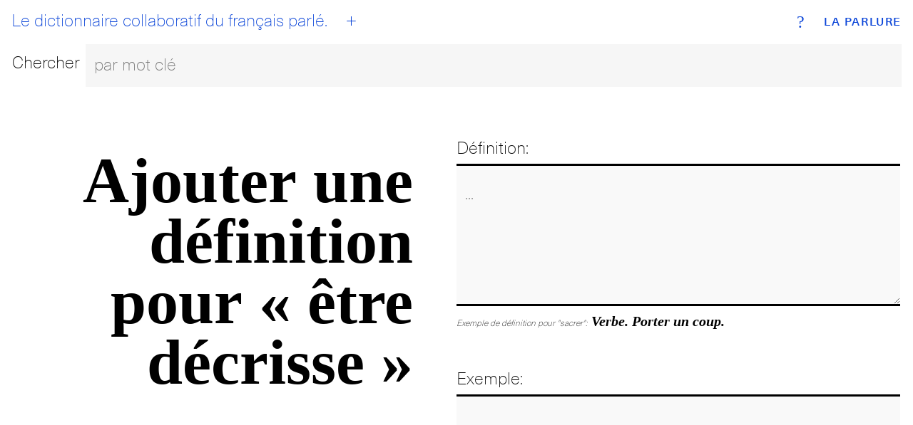

--- FILE ---
content_type: text/html; charset=utf-8
request_url: https://www.laparlure.com/terme/etre-decrisse/ajout/
body_size: 1922
content:
<!DOCTYPE html>
<html lang="fr">
  <head>
    <meta charset="UTF-8">
    <meta name="viewport" content="width=device-width, initial-scale=1.0">
    <meta http-equiv="X-UA-Compatible" content="ie=edge">

    <title>Ajouter Définition | La Parlure</title>

    <link rel="apple-touch-icon" sizes="180x180" href="/apple-touch-icon.png?v=wAX86OPQyl">
    <link rel="icon" type="image/png" sizes="32x32" href="/favicon-32x32.png?v=wAX86OPQyl">
    <link rel="icon" type="image/png" sizes="16x16" href="/favicon-16x16.png?v=wAX86OPQyl">
    <link rel="manifest" href="/site.webmanifest?v=wAX86OPQyl">
    <link rel="mask-icon" href="/safari-pinned-tab.svg?v=wAX86OPQyl" color="#5bbad5">
    <link rel="shortcut icon" href="/favicon.ico?v=wAX86OPQyl">
    <meta name="apple-mobile-web-app-title" content="La Parlure">
    <meta name="application-name" content="La Parlure">
    <meta name="msapplication-TileColor" content="#da532c">
    <meta name="theme-color" content="#ffffff">

    
      <script async src="https://www.googletagmanager.com/gtag/js?id=UA-8965052-1"></script>
      <script>
        window.dataLayer = window.dataLayer || [];
        function gtag(){dataLayer.push(arguments);}
        gtag('js', new Date());
        gtag('config', 'UA-8965052-1');
      </script>
    

    

    <script type="text/javascript">
      window.LA_PARLURE_ADD_URL = '/ajout/';
      window.LAPARLURE_SEARCH_PAGE_URL = '/recherche/';
    </script>

    
  <link rel="stylesheet" href="https://d3ph7ylguiegpu.cloudfront.net/static/app-944e39a7.707159d7f3a1.css" />
<script type="module" crossorigin="" src="https://d3ph7ylguiegpu.cloudfront.net/static/app-4a735259.68b329da9893.js"></script>

  </head>
  <body class="alt">
    <div class="wrap wrap--index">
      <div class="bg bg--index"></div>
<div class="header">
  <div class="top-nav">
    <a class="brand" href="/">La Parlure</a>
    <a class="tagline" href="/">
      <div id="btn__home"></div>
      Le dictionnaire collaboratif du français parlé.
    </a>
    <a class="btn__add" href="/ajout/"><abbr>+</abbr></a>
    <a class="btn__info" href="/page/a-propos/"><abbr>?</abbr></a>
  </div>
  <form action="/recherche/" method="get">
    <fieldset class="search__bar">
      <div class="row">
        <div class="search__label"><label for="search_input">Chercher</label></div>
        <div class="search__bar">
          <input class="search__field" id="search_input" name="q" placeholder="par mot clé" autocomplete="off"></input>
        </div>
      </div>
    </fieldset>
  </form>
</div>

      
  <div id='searchResultsContainer' style='display:none'></div>

  <div class="add__new add__new--alt2 hideOnSearchResults">
    <form method='post' action='/terme/etre-decrisse/ajout/'>
      <input type="hidden" name="csrfmiddlewaretoken" value="YYJGZ2VEdkEH3EucIh4Hxxxee09zwkHKSWUhkN603oTCSGu09ywkJwHaZp7ivSim">

      <fieldset class="basic__input">
        <div class="row">
          <div class="col-sm-6 col-xs-12">
            <h1 class="section__header">Ajouter une définition pour «&nbsp;être décrisse&nbsp;»</h1>
          </div>
          <div class="col-sm-6 submit__expression">
            

            <div class="input__group">
  <div class="label__right">
    <label for="add__definition">Définition:</label>
  </div>
  <div class="input__right">
    <textarea name="description" cols="50" rows="4" class="input__field" placeholder="..." maxlength="1024" required id="id_description">
</textarea>

    

    <span class="add__example"><span>Exemple de définition pour "sacrer":</span> Verbe. Porter un coup.</span>
  </div>
</div>

<div class="input__group">
  <div class="label__right">
    <label for="add__example">Exemple:</label>
  </div>
  <div class="input__right">
    <textarea name="example" cols="50" rows="4" class="input__field" placeholder="..." maxlength="1024" required id="id_example">
</textarea>

    

    <span class="add__example"><span>Exemple pour "mouiller":</span> Il va mouiller tout à l'heure.</span>
  </div>
</div>

<div class="input__group">
  <div class="input__right">
    <label for="add__definition">Veuillez retaper ce mot:</label>
    <img src="/captcha/image/34b2eea17081bbf1c0fcc7d3b7ef2f5ab99c8793/" alt="captcha" class="captcha" />
<input type="hidden" name="captcha_0" value="34b2eea17081bbf1c0fcc7d3b7ef2f5ab99c8793" required id="id_captcha_0"><input type="text" name="captcha_1" required id="id_captcha_1" autocapitalize="off" autocomplete="off" autocorrect="off" spellcheck="false">

    

    <span class="add__example"><span>Cliquez l'image si celle-ci n'est pas claire.</span></span>
  </div>
</div>

<div class="input__group">
  <div class="input__right">
    <button class="btn btn--100" type="submit">Soumettre</button>
  </div>
</div>


          </div>
        </div>
      </fieldset>
    </form>
  </div>

    </div>

    <footer class="footer">
      <div class="site-info"><span>© 2009-2026 La Parlure. Tous droits réservés.</span></div>
      <div class="band">
        <ul>
          <li><a href="/page/a-propos/">À propos</a></li>
        </ul>
      </div>
    </footer>

    
  
  <link rel="stylesheet" href="https://d3ph7ylguiegpu.cloudfront.net/static/searchBar-92081ab3.83dda64f32a1.css" />
<script type="module" crossorigin="" src="https://d3ph7ylguiegpu.cloudfront.net/static/new-68de5203.f7b180dccf77.js"></script>
<link href="https://d3ph7ylguiegpu.cloudfront.net/static/searchBar-b23915e4.bf53b2828da8.js" type="text/javascript" crossorigin="anonymous" rel="modulepreload" as="script" />

  </body>
</html>